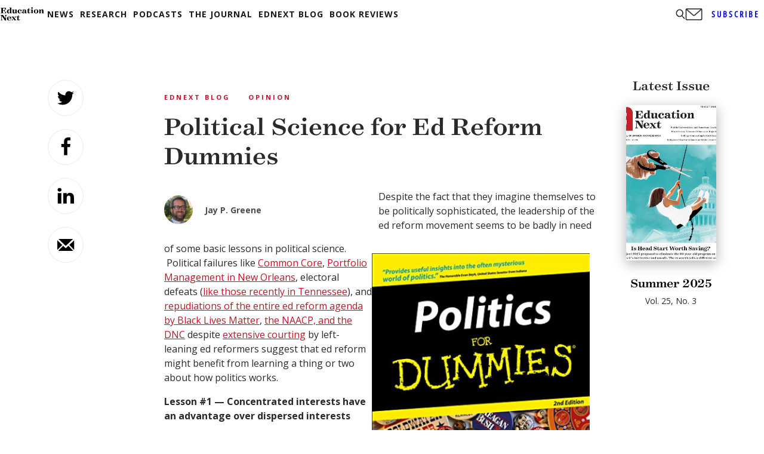

--- FILE ---
content_type: text/html; charset=utf-8
request_url: https://www.google.com/recaptcha/api2/aframe
body_size: 267
content:
<!DOCTYPE HTML><html><head><meta http-equiv="content-type" content="text/html; charset=UTF-8"></head><body><script nonce="EPaHhhVvMHMuf7tUXRV6Ng">/** Anti-fraud and anti-abuse applications only. See google.com/recaptcha */ try{var clients={'sodar':'https://pagead2.googlesyndication.com/pagead/sodar?'};window.addEventListener("message",function(a){try{if(a.source===window.parent){var b=JSON.parse(a.data);var c=clients[b['id']];if(c){var d=document.createElement('img');d.src=c+b['params']+'&rc='+(localStorage.getItem("rc::a")?sessionStorage.getItem("rc::b"):"");window.document.body.appendChild(d);sessionStorage.setItem("rc::e",parseInt(sessionStorage.getItem("rc::e")||0)+1);localStorage.setItem("rc::h",'1765282092980');}}}catch(b){}});window.parent.postMessage("_grecaptcha_ready", "*");}catch(b){}</script></body></html>